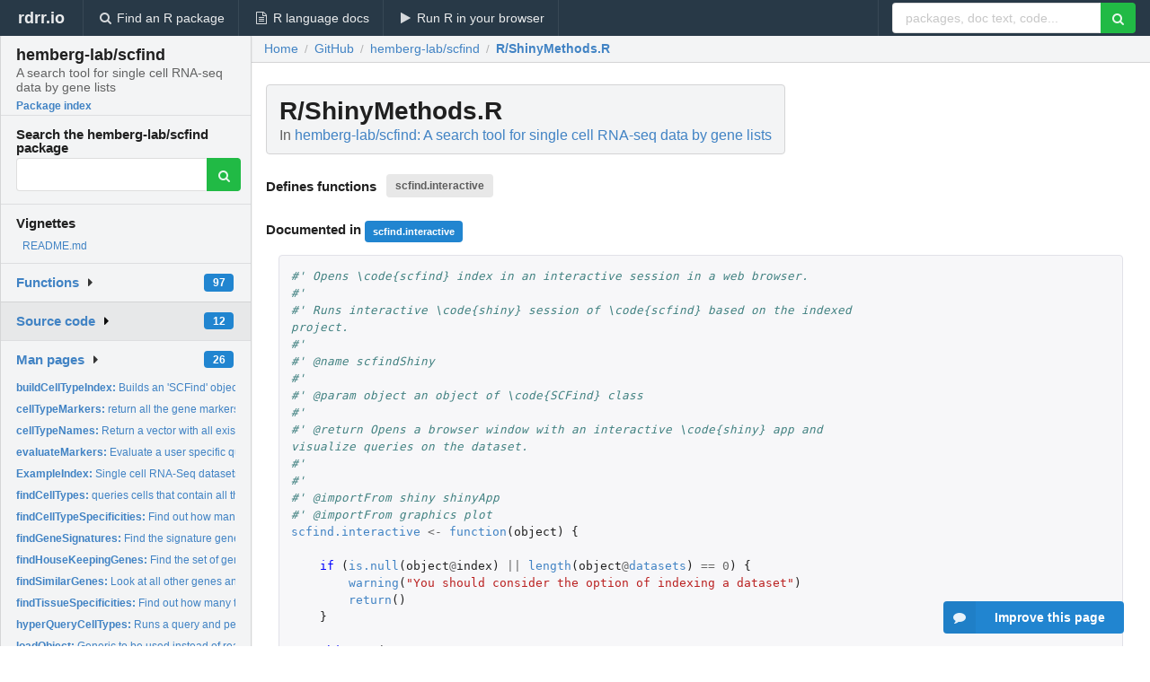

--- FILE ---
content_type: text/html; charset=utf-8
request_url: https://rdrr.io/github/hemberg-lab/scfind/src/R/ShinyMethods.R
body_size: 28527
content:


<!DOCTYPE html>
<html lang="en">
  <head>
    <meta charset="utf-8">
    
    <script async src="https://www.googletagmanager.com/gtag/js?id=G-LRSBGK4Q35"></script>
<script>
  window.dataLayer = window.dataLayer || [];
  function gtag(){dataLayer.push(arguments);}
  gtag('js', new Date());

  gtag('config', 'G-LRSBGK4Q35');
</script>

    <meta http-equiv="X-UA-Compatible" content="IE=edge">
    <meta name="viewport" content="width=device-width, initial-scale=1, minimum-scale=1">
    <meta property="og:title" content="hemberg-lab/scfind source: R/ShinyMethods.R" />
    
      <meta name="description" content="R/ShinyMethods.R defines the following functions: scfind.interactive">
      <meta property="og:description" content="R/ShinyMethods.R defines the following functions: scfind.interactive"/>
    

    <link rel="icon" href="/favicon.ico">

    <link rel="canonical" href="https://rdrr.io/github/hemberg-lab/scfind/src/R/ShinyMethods.R" />

    <link rel="search" type="application/opensearchdescription+xml" title="R Package Documentation" href="/opensearch.xml" />

    <!-- Hello from va2  -->

    <title>hemberg-lab/scfind source: R/ShinyMethods.R</title>

    <!-- HTML5 shim and Respond.js IE8 support of HTML5 elements and media queries -->
    <!--[if lt IE 9]>
      <script src="https://oss.maxcdn.com/html5shiv/3.7.2/html5shiv.min.js"></script>
      <script src="https://oss.maxcdn.com/respond/1.4.2/respond.min.js"></script>
    <![endif]-->

    
      
      
<link rel="stylesheet" href="/static/CACHE/css/dd7eaddf7db3.css" type="text/css" />

    

    
  <style>
    .hll { background-color: #ffffcc }
.pyg-c { color: #408080; font-style: italic } /* Comment */
.pyg-err { border: 1px solid #FF0000 } /* Error */
.pyg-k { color: #008000; font-weight: bold } /* Keyword */
.pyg-o { color: #666666 } /* Operator */
.pyg-ch { color: #408080; font-style: italic } /* Comment.Hashbang */
.pyg-cm { color: #408080; font-style: italic } /* Comment.Multiline */
.pyg-cp { color: #BC7A00 } /* Comment.Preproc */
.pyg-cpf { color: #408080; font-style: italic } /* Comment.PreprocFile */
.pyg-c1 { color: #408080; font-style: italic } /* Comment.Single */
.pyg-cs { color: #408080; font-style: italic } /* Comment.Special */
.pyg-gd { color: #A00000 } /* Generic.Deleted */
.pyg-ge { font-style: italic } /* Generic.Emph */
.pyg-gr { color: #FF0000 } /* Generic.Error */
.pyg-gh { color: #000080; font-weight: bold } /* Generic.Heading */
.pyg-gi { color: #00A000 } /* Generic.Inserted */
.pyg-go { color: #888888 } /* Generic.Output */
.pyg-gp { color: #000080; font-weight: bold } /* Generic.Prompt */
.pyg-gs { font-weight: bold } /* Generic.Strong */
.pyg-gu { color: #800080; font-weight: bold } /* Generic.Subheading */
.pyg-gt { color: #0044DD } /* Generic.Traceback */
.pyg-kc { color: #008000; font-weight: bold } /* Keyword.Constant */
.pyg-kd { color: #008000; font-weight: bold } /* Keyword.Declaration */
.pyg-kn { color: #008000; font-weight: bold } /* Keyword.Namespace */
.pyg-kp { color: #008000 } /* Keyword.Pseudo */
.pyg-kr { color: #008000; font-weight: bold } /* Keyword.Reserved */
.pyg-kt { color: #B00040 } /* Keyword.Type */
.pyg-m { color: #666666 } /* Literal.Number */
.pyg-s { color: #BA2121 } /* Literal.String */
.pyg-na { color: #7D9029 } /* Name.Attribute */
.pyg-nb { color: #008000 } /* Name.Builtin */
.pyg-nc { color: #0000FF; font-weight: bold } /* Name.Class */
.pyg-no { color: #880000 } /* Name.Constant */
.pyg-nd { color: #AA22FF } /* Name.Decorator */
.pyg-ni { color: #999999; font-weight: bold } /* Name.Entity */
.pyg-ne { color: #D2413A; font-weight: bold } /* Name.Exception */
.pyg-nf { color: #0000FF } /* Name.Function */
.pyg-nl { color: #A0A000 } /* Name.Label */
.pyg-nn { color: #0000FF; font-weight: bold } /* Name.Namespace */
.pyg-nt { color: #008000; font-weight: bold } /* Name.Tag */
.pyg-nv { color: #19177C } /* Name.Variable */
.pyg-ow { color: #AA22FF; font-weight: bold } /* Operator.Word */
.pyg-w { color: #bbbbbb } /* Text.Whitespace */
.pyg-mb { color: #666666 } /* Literal.Number.Bin */
.pyg-mf { color: #666666 } /* Literal.Number.Float */
.pyg-mh { color: #666666 } /* Literal.Number.Hex */
.pyg-mi { color: #666666 } /* Literal.Number.Integer */
.pyg-mo { color: #666666 } /* Literal.Number.Oct */
.pyg-sa { color: #BA2121 } /* Literal.String.Affix */
.pyg-sb { color: #BA2121 } /* Literal.String.Backtick */
.pyg-sc { color: #BA2121 } /* Literal.String.Char */
.pyg-dl { color: #BA2121 } /* Literal.String.Delimiter */
.pyg-sd { color: #BA2121; font-style: italic } /* Literal.String.Doc */
.pyg-s2 { color: #BA2121 } /* Literal.String.Double */
.pyg-se { color: #BB6622; font-weight: bold } /* Literal.String.Escape */
.pyg-sh { color: #BA2121 } /* Literal.String.Heredoc */
.pyg-si { color: #BB6688; font-weight: bold } /* Literal.String.Interpol */
.pyg-sx { color: #008000 } /* Literal.String.Other */
.pyg-sr { color: #BB6688 } /* Literal.String.Regex */
.pyg-s1 { color: #BA2121 } /* Literal.String.Single */
.pyg-ss { color: #19177C } /* Literal.String.Symbol */
.pyg-bp { color: #008000 } /* Name.Builtin.Pseudo */
.pyg-fm { color: #0000FF } /* Name.Function.Magic */
.pyg-vc { color: #19177C } /* Name.Variable.Class */
.pyg-vg { color: #19177C } /* Name.Variable.Global */
.pyg-vi { color: #19177C } /* Name.Variable.Instance */
.pyg-vm { color: #19177C } /* Name.Variable.Magic */
.pyg-il { color: #666666 } /* Literal.Number.Integer.Long */
  </style>


    
  </head>

  <body>
    <div class="ui darkblue top fixed inverted menu" role="navigation" itemscope itemtype="http://www.schema.org/SiteNavigationElement" style="height: 40px; z-index: 1000;">
      <a class="ui header item " href="/">rdrr.io<!-- <small>R Package Documentation</small>--></a>
      <a class='ui item ' href="/find/" itemprop="url"><i class='search icon'></i><span itemprop="name">Find an R package</span></a>
      <a class='ui item ' href="/r/" itemprop="url"><i class='file text outline icon'></i> <span itemprop="name">R language docs</span></a>
      <a class='ui item ' href="/snippets/" itemprop="url"><i class='play icon'></i> <span itemprop="name">Run R in your browser</span></a>

      <div class='right menu'>
        <form class='item' method='GET' action='/search'>
          <div class='ui right action input'>
            <input type='text' placeholder='packages, doc text, code...' size='24' name='q'>
            <button type="submit" class="ui green icon button"><i class='search icon'></i></button>
          </div>
        </form>
      </div>
    </div>

    
  



<div style='width: 280px; top: 24px; position: absolute;' class='ui vertical menu only-desktop bg-grey'>
  <a class='header  item' href='/github/hemberg-lab/scfind/' style='padding-bottom: 4px'>
    <h3 class='ui header' style='margin-bottom: 4px'>
      hemberg-lab/scfind
      <div class='sub header'>A search tool for single cell RNA-seq data by gene lists</div>
    </h3>
    <small style='padding: 0 0 16px 0px' class='fakelink'>Package index</small>
  </a>

  <form class='item' method='GET' action='/search'>
    <div class='sub header' style='margin-bottom: 4px'>Search the hemberg-lab/scfind package</div>
    <div class='ui action input' style='padding-right: 32px'>
      <input type='hidden' name='package' value='hemberg-lab/scfind'>
      <input type='hidden' name='repo' value='github'>
      <input type='text' placeholder='' name='q'>
      <button type="submit" class="ui green icon button">
        <i class="search icon"></i>
      </button>
    </div>
  </form>

  
    <div class='header item' style='padding-bottom: 7px'>Vignettes</div>
    <small>
      <ul class='fakelist'>
        
          <li>
            <a href='/github/hemberg-lab/scfind/f/README.md'>
              README.md
              
            </a>
          </li>
        
      </ul>
    </small>
  

  <div class='ui floating dropdown item finder '>
  <b><a href='/github/hemberg-lab/scfind/api/'>Functions</a></b> <div class='ui blue label'>97</div>
  <i class='caret right icon'></i>
  
  
  
</div>

  <div class='ui floating dropdown item finder active'>
  <b><a href='/github/hemberg-lab/scfind/f/'>Source code</a></b> <div class='ui blue label'>12</div>
  <i class='caret right icon'></i>
  
  
  
</div>

  <div class='ui floating dropdown item finder '>
  <b><a href='/github/hemberg-lab/scfind/man/'>Man pages</a></b> <div class='ui blue label'>26</div>
  <i class='caret right icon'></i>
  
    <small>
      <ul style='list-style-type: none; margin: 12px auto 0; line-height: 2.0; padding-left: 0px; padding-bottom: 8px;'>
        
          <li style='white-space: nowrap; text-overflow: clip; overflow: hidden;'><a href='/github/hemberg-lab/scfind/man/buildCellTypeIndex.html'><b>buildCellTypeIndex: </b>Builds an &#39;SCFind&#39; object from a &#39;SingleCellExperiment&#39;...</a></li>
        
          <li style='white-space: nowrap; text-overflow: clip; overflow: hidden;'><a href='/github/hemberg-lab/scfind/man/cellTypeMarkers.html'><b>cellTypeMarkers: </b>return all the gene markers for a specified cell.type</a></li>
        
          <li style='white-space: nowrap; text-overflow: clip; overflow: hidden;'><a href='/github/hemberg-lab/scfind/man/cellTypeNames.html'><b>cellTypeNames: </b>Return a vector with all existing cell type names in the...</a></li>
        
          <li style='white-space: nowrap; text-overflow: clip; overflow: hidden;'><a href='/github/hemberg-lab/scfind/man/evaluateMarkers.html'><b>evaluateMarkers: </b>Evaluate a user specific query by calculating the precision...</a></li>
        
          <li style='white-space: nowrap; text-overflow: clip; overflow: hidden;'><a href='/github/hemberg-lab/scfind/man/ExampleIndex.html'><b>ExampleIndex: </b>Single cell RNA-Seq datasets extracted from a publication by...</a></li>
        
          <li style='white-space: nowrap; text-overflow: clip; overflow: hidden;'><a href='/github/hemberg-lab/scfind/man/findCellTypes.html'><b>findCellTypes: </b>queries cells that contain all the genes from the list</a></li>
        
          <li style='white-space: nowrap; text-overflow: clip; overflow: hidden;'><a href='/github/hemberg-lab/scfind/man/findCellTypeSpecificities.html'><b>findCellTypeSpecificities: </b>Find out how many cell-types each gene is found</a></li>
        
          <li style='white-space: nowrap; text-overflow: clip; overflow: hidden;'><a href='/github/hemberg-lab/scfind/man/findGeneSignatures.html'><b>findGeneSignatures: </b>Find the signature genes for a cell-type</a></li>
        
          <li style='white-space: nowrap; text-overflow: clip; overflow: hidden;'><a href='/github/hemberg-lab/scfind/man/findHouseKeepingGenes.html'><b>findHouseKeepingGenes: </b>Find the set of genes that are ubiquitously expressed in a...</a></li>
        
          <li style='white-space: nowrap; text-overflow: clip; overflow: hidden;'><a href='/github/hemberg-lab/scfind/man/findSimilarGenes.html'><b>findSimilarGenes: </b>Look at all other genes and rank them based on the similarity...</a></li>
        
          <li style='white-space: nowrap; text-overflow: clip; overflow: hidden;'><a href='/github/hemberg-lab/scfind/man/findTissueSpecificities.html'><b>findTissueSpecificities: </b>Find out how many tissues each gene is found</a></li>
        
          <li style='white-space: nowrap; text-overflow: clip; overflow: hidden;'><a href='/github/hemberg-lab/scfind/man/hyperQueryCellTypes.html'><b>hyperQueryCellTypes: </b>Runs a query and performs the hypergeometric test for the...</a></li>
        
          <li style='white-space: nowrap; text-overflow: clip; overflow: hidden;'><a href='/github/hemberg-lab/scfind/man/loadObject.html'><b>loadObject: </b>Generic to be used instead of readRDS</a></li>
        
          <li style='white-space: nowrap; text-overflow: clip; overflow: hidden;'><a href='/github/hemberg-lab/scfind/man/markerGenes.html'><b>markerGenes: </b>Performs query optimization and return the best candidate...</a></li>
        
          <li style='white-space: nowrap; text-overflow: clip; overflow: hidden;'><a href='/github/hemberg-lab/scfind/man/mergeDataset.html'><b>mergeDataset: </b>Merges an external index into the existing object</a></li>
        
          <li style='white-space: nowrap; text-overflow: clip; overflow: hidden;'><a href='/github/hemberg-lab/scfind/man/mergeIndices.html'><b>mergeIndices: </b>merge two elias fano indices</a></li>
        
          <li style='white-space: nowrap; text-overflow: clip; overflow: hidden;'><a href='/github/hemberg-lab/scfind/man/mergeSCE.html'><b>mergeSCE: </b>Merges a SingleCellExperiment object into the SCFind index</a></li>
        
          <li style='white-space: nowrap; text-overflow: clip; overflow: hidden;'><a href='/github/hemberg-lab/scfind/man/saveObject.html'><b>saveObject: </b>Generic to be used instead of saveRDS</a></li>
        
          <li style='white-space: nowrap; text-overflow: clip; overflow: hidden;'><a href='/github/hemberg-lab/scfind/man/scfind.html'><b>scfind: </b>Minimal Rcpp Module Example</a></li>
        
          <li style='white-space: nowrap; text-overflow: clip; overflow: hidden;'><a href='/github/hemberg-lab/scfind/man/SCFind-class.html'><b>SCFind-class: </b>The scfind main class object</a></li>
        
          <li style='white-space: nowrap; text-overflow: clip; overflow: hidden;'><a href='/github/hemberg-lab/scfind/man/scfindGenes.html'><b>scfindGenes: </b>Get all genes in the database</a></li>
        
          <li style='white-space: nowrap; text-overflow: clip; overflow: hidden;'><a href='/github/hemberg-lab/scfind/man/scfindShiny.html'><b>scfindShiny: </b>Opens &#39;scfind&#39; index in an interactive session in a web...</a></li>
        
          <li style='white-space: nowrap; text-overflow: clip; overflow: hidden;'><a href='/github/hemberg-lab/scfind/man/scfindShinyServer.html'><b>scfindShinyServer: </b>Server handler for scfind</a></li>
        
          <li style='white-space: nowrap; text-overflow: clip; overflow: hidden;'><a href='/github/hemberg-lab/scfind/man/tm10x.html'><b>tm10x: </b>Single cell RNA-Seq data extracted from a publication by the...</a></li>
        
          <li style='white-space: nowrap; text-overflow: clip; overflow: hidden;'><a href='/github/hemberg-lab/scfind/man/tmfacs.html'><b>tmfacs: </b>Single cell RNA-Seq data extracted from a publication by the...</a></li>
        
          <li style='white-space: nowrap; text-overflow: clip; overflow: hidden;'><a href='/github/hemberg-lab/scfind/man/ui.scfind.html'><b>ui.scfind: </b>UI handler for the shiny front end of scfind</a></li>
        
        <li style='padding-top: 4px; padding-bottom: 0;'><a href='/github/hemberg-lab/scfind/man/'><b>Browse all...</b></a></li>
      </ul>
    </small>
  
  
  
</div>


  

  
</div>



  <div class='desktop-pad' id='body-content'>
    <div class='ui fluid container bc-row'>
      <div class='ui breadcrumb' itemscope itemtype="http://schema.org/BreadcrumbList">
        <a class='section' href="/">Home</a>

        <div class='divider'> / </div>

        <span itemprop="itemListElement" itemscope itemtype="http://schema.org/ListItem">
          <a class='section' itemscope itemtype="http://schema.org/Thing" itemprop="item" id="https://rdrr.io/all/github/" href="/all/github/">
            <span itemprop="name">GitHub</span>
          </a>
          <meta itemprop="position" content="1" />
        </span>

        <div class='divider'> / </div>

        <span itemprop="itemListElement" itemscope itemtype="http://schema.org/ListItem">
          <a class='section' itemscope itemtype="http://schema.org/Thing" itemprop="item" id="https://rdrr.io/github/hemberg-lab/scfind/" href="/github/hemberg-lab/scfind/">
            <span itemprop="name">hemberg-lab/scfind</span>
          </a>
          <meta itemprop="position" content="2" />
        </span>

        <div class='divider'> / </div>

        <span itemprop="itemListElement" itemscope itemtype="http://schema.org/ListItem" class="active section">
          <a class='active section' itemscope itemtype="http://schema.org/Thing" itemprop="item" id="https://rdrr.io/github/hemberg-lab/scfind/src/R/ShinyMethods.R" href="https://rdrr.io/github/hemberg-lab/scfind/src/R/ShinyMethods.R">
            <span itemprop="name">R/ShinyMethods.R</span>
          </a>
          <meta itemprop="position" content="3" />
        </span>
      </div>
    </div>

    <div class="ui fluid container" style='padding: 0px 16px'>
      
        <div class='only-desktop' style='float: right; width: 300px; height: 600px;'><ins class="adsbygoogle"
style="display:block;min-width:120px;max-width:300px;width:100%;height:600px"
data-ad-client="ca-pub-6535703173049909"
data-ad-slot="9724778181"
data-ad-format="vertical"></ins></div>
      
      <h1 class='ui block header fit-content'>R/ShinyMethods.R
        <div class='sub header'>In <a href='/github/hemberg-lab/scfind/'>hemberg-lab/scfind: A search tool for single cell RNA-seq data by gene lists</a>
      </h1>

      
        <h4 class='ui header'>
          Defines functions 
          
            <a class='ui label' href='#sym-scfind.interactive'>scfind.interactive</a> 
          
        </h4>
      

      
        <h4>
          Documented in 
          
            <a class='ui small blue label' href='/github/hemberg-lab/scfind/man/scfindShiny.html'>scfind.interactive</a> 
          
        </h4>
      

      <div class="highlight"><pre style="word-wrap: break-word; white-space: pre-wrap;"><span></span><span class="pyg-c1">#&#39; Opens \code{scfind} index in an interactive session in a web browser.</span>
<span class="pyg-c1">#&#39;</span>
<span class="pyg-c1">#&#39; Runs interactive \code{shiny} session of \code{scfind} based on the indexed project.</span>
<span class="pyg-c1">#&#39;</span>
<span class="pyg-c1">#&#39; @name scfindShiny</span>
<span class="pyg-c1">#&#39; </span>
<span class="pyg-c1">#&#39; @param object an object of \code{SCFind} class</span>
<span class="pyg-c1">#&#39;</span>
<span class="pyg-c1">#&#39; @return Opens a browser window with an interactive \code{shiny} app and visualize queries on the dataset.</span>
<span class="pyg-c1">#&#39; </span>
<span class="pyg-c1">#&#39;</span>
<span class="pyg-c1">#&#39; @importFrom shiny shinyApp</span>
<span class="pyg-c1">#&#39; @importFrom graphics plot</span>
<span class="pyg-n"><a id="sym-scfind.interactive" class="mini-popup" href="/github/hemberg-lab/scfind/man/scfindShiny.html" data-mini-url="/github/hemberg-lab/scfind/man/scfindShiny.minihtml">scfind.interactive</a></span> <span class="pyg-o">&lt;-</span> <span class="pyg-nf"><a id="sym-function" class="mini-popup" href="/r/base/function.html" data-mini-url="/r/base/function.minihtml">function</a></span><span class="pyg-p">(</span><span class="pyg-n">object</span><span class="pyg-p">)</span> <span class="pyg-p">{</span>
    
    <span class="pyg-nf">if </span><span class="pyg-p">(</span><span class="pyg-nf"><a id="sym-is.null" class="mini-popup" href="/r/base/NULL.html" data-mini-url="/r/base/NULL.minihtml">is.null</a></span><span class="pyg-p">(</span><span class="pyg-n">object</span><span class="pyg-o">@</span><span class="pyg-n">index</span><span class="pyg-p">)</span> <span class="pyg-o">||</span> <span class="pyg-nf"><a id="sym-length" class="mini-popup" href="/r/base/length.html" data-mini-url="/r/base/length.minihtml">length</a></span><span class="pyg-p">(</span><span class="pyg-n">object</span><span class="pyg-o">@</span><span class="pyg-n"><a id="sym-datasets" class="mini-popup" href="/r/datasets/datasets-package.html" data-mini-url="/r/datasets/datasets-package.minihtml">datasets</a></span><span class="pyg-p">)</span> <span class="pyg-o">==</span> <span class="pyg-m">0</span><span class="pyg-p">)</span> <span class="pyg-p">{</span>
        <span class="pyg-nf"><a id="sym-warning" class="mini-popup" href="/r/base/warning.html" data-mini-url="/r/base/warning.minihtml">warning</a></span><span class="pyg-p">(</span><span class="pyg-s">&quot;You should consider the option of indexing a dataset&quot;</span><span class="pyg-p">)</span>
        <span class="pyg-nf"><a id="sym-return" class="mini-popup" href="/r/base/function.html" data-mini-url="/r/base/function.minihtml">return</a></span><span class="pyg-p">()</span>
    <span class="pyg-p">}</span>
    
    <span class="pyg-nf">shinyApp</span><span class="pyg-p">(</span>
        <span class="pyg-n">ui</span> <span class="pyg-o">=</span> <span class="pyg-nf"><a id="sym-ui.scfind" class="mini-popup" href="/github/hemberg-lab/scfind/man/ui.scfind.html" data-mini-url="/github/hemberg-lab/scfind/man/ui.scfind.minihtml">ui.scfind</a></span><span class="pyg-p">(),</span>
        <span class="pyg-n">server</span> <span class="pyg-o">=</span> <span class="pyg-nf"><a id="sym-server.scfind" class="mini-popup" href="/github/hemberg-lab/scfind/man/scfindShinyServer.html" data-mini-url="/github/hemberg-lab/scfind/man/scfindShinyServer.minihtml">server.scfind</a></span><span class="pyg-p">(</span><span class="pyg-n">object</span><span class="pyg-p">)</span>
    <span class="pyg-p">)</span>
<span class="pyg-p">}</span>

<span class="pyg-c1">#&#39; @rdname scfindShiny</span>
<span class="pyg-c1">#&#39; @aliases scfindShiny</span>
<span class="pyg-nf"><a id="sym-setMethod" class="mini-popup" href="/r/methods/setMethod.html" data-mini-url="/r/methods/setMethod.minihtml">setMethod</a></span><span class="pyg-p">(</span><span class="pyg-s">&quot;scfindShiny&quot;</span><span class="pyg-p">,</span> <span class="pyg-nf"><a id="sym-signature" class="mini-popup" href="/r/methods/GenericFunctions.html" data-mini-url="/r/methods/GenericFunctions.minihtml">signature</a></span><span class="pyg-p">(</span><span class="pyg-n">object</span> <span class="pyg-o">=</span> <span class="pyg-s">&quot;SCFind&quot;</span><span class="pyg-p">),</span> <span class="pyg-n"><a id="sym-scfind.interactive" class="mini-popup" href="/github/hemberg-lab/scfind/man/scfindShiny.html" data-mini-url="/github/hemberg-lab/scfind/man/scfindShiny.minihtml">scfind.interactive</a></span><span class="pyg-p">)</span>
</pre></div>


      <div class='ui only-mobile fluid container' style='width: 320px; height: 100px;'><!-- rdrr-mobile-responsive -->
<ins class="adsbygoogle"
    style="display:block"
    data-ad-client="ca-pub-6535703173049909"
    data-ad-slot="4915028187"
    data-ad-format="auto"></ins></div>

      

      <small><a href="/github/hemberg-lab/scfind/">hemberg-lab/scfind documentation</a> built on March 27, 2022, 8:56 p.m.</small>

    </div>
    
    
<div class="ui inverted darkblue vertical footer segment" style='margin-top: 16px; padding: 32px;'>
  <div class="ui center aligned container">
    <div class="ui stackable inverted divided three column centered grid">
      <div class="five wide column">
        <h4 class="ui inverted header">R Package Documentation</h4>
        <div class='ui inverted link list'>
          <a class='item' href='/'>rdrr.io home</a>
          <a class='item' href='/r/'>R language documentation</a>
          <a class='item' href='/snippets/'>Run R code online</a>
        </div>
      </div>
      <div class="five wide column">
        <h4 class="ui inverted header">Browse R Packages</h4>
        <div class='ui inverted link list'>
          <a class='item' href='/all/cran/'>CRAN packages</a>
          <a class='item' href='/all/bioc/'>Bioconductor packages</a>
          <a class='item' href='/all/rforge/'>R-Forge packages</a>
          <a class='item' href='/all/github/'>GitHub packages</a>
        </div>
      </div>
      <div class="five wide column">
        <h4 class="ui inverted header">We want your feedback!</h4>
        <small>Note that we can't provide technical support on individual packages. You should contact the package authors for that.</small>
        <div class='ui inverted link list'>
          <a class='item' href="https://twitter.com/intent/tweet?screen_name=rdrrHQ">
            <div class='ui large icon label twitter-button-colour'>
              <i class='whiteish twitter icon'></i> Tweet to @rdrrHQ
            </div>
          </a>

          <a class='item' href="https://github.com/rdrr-io/rdrr-issues/issues">
            <div class='ui large icon label github-button-colour'>
              <i class='whiteish github icon'></i> GitHub issue tracker
            </div>
          </a>

          <a class='item' href="mailto:ian@mutexlabs.com">
            <div class='ui teal large icon label'>
              <i class='whiteish mail outline icon'></i> ian@mutexlabs.com
            </div>
          </a>

          <a class='item' href="https://ianhowson.com">
            <div class='ui inverted large image label'>
              <img class='ui avatar image' src='/static/images/ianhowson32.png'> <span class='whiteish'>Personal blog</span>
            </div>
          </a>
        </div>
      </div>
    </div>
  </div>

  
  <br />
  <div class='only-mobile' style='min-height: 120px'>
    &nbsp;
  </div>
</div>

  </div>


    <!-- suggestions button -->
    <div style='position: fixed; bottom: 2%; right: 2%; z-index: 1000;'>
      <div class="ui raised segment surveyPopup" style='display:none'>
  <div class="ui large header">What can we improve?</div>

  <div class='content'>
    <div class="ui form">
      <div class="field">
        <button class='ui fluid button surveyReasonButton'>The page or its content looks wrong</button>
      </div>

      <div class="field">
        <button class='ui fluid button surveyReasonButton'>I can't find what I'm looking for</button>
      </div>

      <div class="field">
        <button class='ui fluid button surveyReasonButton'>I have a suggestion</button>
      </div>

      <div class="field">
        <button class='ui fluid button surveyReasonButton'>Other</button>
      </div>

      <div class="field">
        <label>Extra info (optional)</label>
        <textarea class='surveyText' rows='3' placeholder="Please enter more detail, if you like. Leave your email address if you'd like us to get in contact with you."></textarea>
      </div>

      <div class='ui error message surveyError' style='display: none'></div>

      <button class='ui large fluid green disabled button surveySubmitButton'>Submit</button>
    </div>
  </div>
</div>

      <button class='ui blue labeled icon button surveyButton only-desktop' style='display: none; float: right;'><i class="comment icon"></i> Improve this page</button>
      
    </div>

    
      <script async src="//pagead2.googlesyndication.com/pagead/js/adsbygoogle.js"></script>
    

    
  


    <div class="ui modal snippetsModal">
  <div class="header">
    Embedding an R snippet on your website
  </div>
  <div class="content">
    <div class="description">
      <p>Add the following code to your website.</p>

      <p>
        <textarea class='codearea snippetEmbedCode' rows='5' style="font-family: Consolas,Monaco,'Andale Mono',monospace;">REMOVE THIS</textarea>
        <button class='ui blue button copyButton' data-clipboard-target='.snippetEmbedCode'>Copy to clipboard</button>
      </p>

      <p>For more information on customizing the embed code, read <a href='/snippets/embedding/'>Embedding Snippets</a>.</p>
    </div>
  </div>
  <div class="actions">
    <div class="ui button">Close</div>
  </div>
</div>

    
    <script type="text/javascript" src="/static/CACHE/js/73d0b6f91493.js"></script>

    
    <script type="text/javascript" src="/static/CACHE/js/484b2a9a799d.js"></script>

    
    <script type="text/javascript" src="/static/CACHE/js/4f8010c72628.js"></script>

    
  

<script type="text/javascript">$(document).ready(function(){$('.snip-run').click(runClicked);var key='ctrl+enter';var txt=' (Ctrl-Enter)';if(navigator&&navigator.platform&&navigator.platform.startsWith&&navigator.platform.startsWith('Mac')){key='command+enter';txt=' (Cmd-Enter)';}
$('.snip-run').text('Run '+txt);Mousetrap.bind(key,function(e){if($('.snip-run').hasClass('disabled')){return;}
var faketarget=$('.snip-run')[0]
runClicked({currentTarget:faketarget});});});</script>



    
  
<link rel="stylesheet" href="/static/CACHE/css/dd7eaddf7db3.css" type="text/css" />



    <link rel="stylesheet" href="//fonts.googleapis.com/css?family=Open+Sans:400,400italic,600,600italic,800,800italic">
    <link rel="stylesheet" href="//fonts.googleapis.com/css?family=Oswald:400,300,700">
  </body>
</html>


--- FILE ---
content_type: text/html; charset=utf-8
request_url: https://www.google.com/recaptcha/api2/aframe
body_size: 265
content:
<!DOCTYPE HTML><html><head><meta http-equiv="content-type" content="text/html; charset=UTF-8"></head><body><script nonce="_3oS2U_ti0LVlRyvdjfwpA">/** Anti-fraud and anti-abuse applications only. See google.com/recaptcha */ try{var clients={'sodar':'https://pagead2.googlesyndication.com/pagead/sodar?'};window.addEventListener("message",function(a){try{if(a.source===window.parent){var b=JSON.parse(a.data);var c=clients[b['id']];if(c){var d=document.createElement('img');d.src=c+b['params']+'&rc='+(localStorage.getItem("rc::a")?sessionStorage.getItem("rc::b"):"");window.document.body.appendChild(d);sessionStorage.setItem("rc::e",parseInt(sessionStorage.getItem("rc::e")||0)+1);localStorage.setItem("rc::h",'1769714652671');}}}catch(b){}});window.parent.postMessage("_grecaptcha_ready", "*");}catch(b){}</script></body></html>